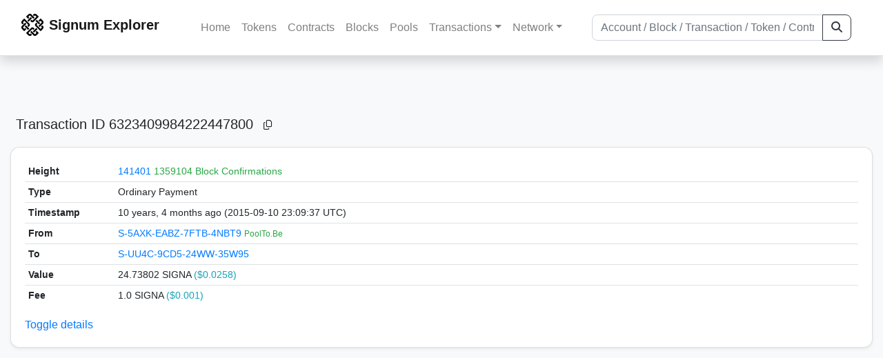

--- FILE ---
content_type: text/html; charset=utf-8
request_url: https://chain.signum.network/tx/6323409984222447800
body_size: 4237
content:


<!doctype html>
<html lang="en">

<head>
  <meta charset="utf-8">
  <meta name="viewport" content="width=device-width, initial-scale=1, maximum-scale=1, shrink-to-fit=no">
  <meta name="keywords" content="sustainable, blockchain, crypto, minable, HDD, greencoin, singa, SIGNA">
  <meta property="og:title" content="Signum Explorer - Smart. Secure. Sustainable.">
  <meta name="twitter:title" content="Signum Explorer - Smart. Secure. Sustainable.">
  <meta property="og:image" content="https://signum.network/assets/img/seo/Signum_blue.png">
  <meta property="og:description" content="
Ordinary Payment



">
  <meta name="description"
    content="The easiest and most trusted Signum transaction search engine and blockchain explorer.">
  <title>Signum Explorer  - Transaction #6323409984222447800</title>
  <link href="/static/favicon.png" rel="icon">
  <link rel="stylesheet" href="https://cdn.jsdelivr.net/npm/bootstrap@4.6.2/dist/css/bootstrap.min.css" integrity="sha384-xOolHFLEh07PJGoPkLv1IbcEPTNtaed2xpHsD9ESMhqIYd0nLMwNLD69Npy4HI+N" crossorigin="anonymous">
  <link rel="stylesheet" href="/static/css/style.css?v=h">
  <link rel="stylesheet" type="text/css" href="/static/fontawesome-free-6.5.2-web/css/all.min.css" />
</head>
<body>
  
  <div class="wrapper">
    
      <header>
        <nav class="navbar navbar-expand-lg navbar-light fixed-top border-bottom shadow mb-3">
          <div class="container" style="max-width: 1400px !important;">
          <a class="mb-2" href="/"><img alt="LOGO" src="/static/logo.svg" height="32px"></a>
          <a class="p-2" href="/">
          
            <span class="navbar-brand my-0 mr-auto mb-2 font-weight-bold">Signum Explorer</span><br />
          
            
          </a>
          <button class="navbar-toggler" type="button" data-toggle="collapse" data-target="#navbarsMenu"
            aria-controls="navbarsMenu" aria-expanded="false" aria-label="Toggle navigation">
            <span class="navbar-toggler-icon"></span>
          </button>
          <div class="collapse navbar-collapse justify-content-md-center pl-4" id="navbarsMenu">
            <ul class="navbar-nav">
              <li class="nav-item">
                <a class="nav-link" href="/">Home</a>
              </li>
              <li class="nav-item">
                <a class="nav-link" href="/assets/">Tokens</a>
              </li>
              <li class="nav-item">
                <a class="nav-link" href="/ats/">Contracts</a>
              </li>
              <li class="nav-item">
                <a class="nav-link" href="/blocks/">Blocks</a>
              </li>
              <li class="nav-item">
                <a class="nav-link" href="/pools/">Pools</a>
              </li>
              <li class="nav-item dropdown">
                <a class="nav-link dropdown-toggle" href="#" id="transactions-nav" data-toggle="dropdown"
                  aria-haspopup="true" aria-expanded="false">Transactions</a>
                <div class="dropdown-menu" aria-labelledby="transactions-nav">
                  <a class="dropdown-item" href="/txsPending/">Pending Transactions</a>
                  <a class="dropdown-item" href="/txs/">Confirmed Transactions</a>
                  <a class="dropdown-item" href="/sub/">Auto-Payments</a>
                  <a class="dropdown-item" href="/alias/">Aliases</a>
                </div>
              </li>
              <li class="nav-item dropdown">
                <a class="nav-link dropdown-toggle" href="#" id="peers-nav" data-toggle="dropdown" aria-haspopup="true"
                  aria-expanded="false">Network</a>
                <div class="dropdown-menu" aria-labelledby="peers-nav">
                  <a class="dropdown-item" href="/accounts/">Top Accounts</a>
                  <a class="dropdown-item" href="/peers/">Nodes List</a>
                  <a class="dropdown-item" href="/peers-charts/">Nodes Distribution</a>
                </div>
              </li>
            </ul>
          </div>
          
          <form class="form-inline my-2 my-lg-0 input-group col-lg-4" action="/search/">
            <input class="form-control" type="text" name="q"
              placeholder="Account / Block / Transaction / Token / Contract" title="Fill to search" aria-label="Search">
            <div class="input-group-append">
              <button class="btn btn-outline-dark my-sm-0" type="submit" name="submit" value="Search"><i
                  class="fas fa-search"></i></button>
            </div>
          </form>
          
          </div>
        </nav>
      </header>
      <main role="main">
        <div class="container">
          <div class="text-center mb-5">
          </div>
          
          

  <h5 class="p-2">Transaction ID<br class="d-md-none" /> 6323409984222447800
    <a class="btn btn-sm btn-icon btn-light rounded-circle copy-btn" href="#" data-clipboard-text="6323409984222447800"><i class="far fa-copy"></i></a>
  </h5>

  <div class="card-deck mb-3">
    <div class="card mb-4 shadow-sm">
      <div class="card-body">
        <div class="table-responsive" id="update_pending">
          <table class="table small table-sm" id="table_update">
            <tbody>
            <!--
            <tr>
              <th style="width: 130px;">ID</th>
              <th>
                6323409984222447800
                <a class="btn btn-sm btn-icon btn-light rounded-circle copy-btn" href="#" data-clipboard-text="6323409984222447800"><i class="far fa-copy"></i></a>
              </th>
            </tr>
            -->
            <tr>
              <th style="width: 130px;">Height</th>
              <td>
                
                  <a href="/block/141401">141401</a>
                  <br class="d-md-none" />
                  


  <span class="text-success">1359104 Block Confirmations</span>


                
              </td>
            </tr>
            <tr>
              <th>Type</th>
              <td>Ordinary Payment
              
              </td>
            </tr>
            
            <tr>
              <th>Timestamp</th>
              <td>10 years, 4 months ago (2015-09-10 23:09:37 UTC)</td>
            </tr>
            <tr>
              <th>From</th>
              <td>
                


  <a href="/address/2586531156840260529">
    S-5AXK-EABZ-7FTB-4NBT9
  </a>


  <br class="d-md-none" />

<small>
  
    <span class="text-success" title="PoolTo.Be">PoolTo.Be</span>
  
</small>

              </td>
            </tr>
            <tr>
              <th>To</th>
              <td>
                
                  



  


  <a href="/address/1269877907593717834">
    S-UU4C-9CD5-24WW-35W95
  </a>


  <br class="d-md-none" />

<small>
  
    <span class="text-secondary"></span>
  
</small>



                
              </td>
            </tr>
            <tr>
              <th>Value</th>
              <td>
                        
                  <span>24.73802</span>
                  <span> SIGNA <span class="text-info"> ($0.0258)</span></span><br>
                
                 
              </td>
            </tr>
            <tr>
              <th>Fee</th>
              <td>1.0 SIGNA <span class="text-info">($0.001)</span></td>
            </tr>
             
            <tr class="collapse show_more_info">
              <th style="min-width: 160px;">Version</th>
              <td>1</td>
            </tr>
            <tr class="collapse show_more_info">
              <th>Deadline</th>
              <td>1440</td>
            </tr>
            
            <tr class="collapse show_more_info">
              <th>Block Timestamp</th>
              <td>10 years, 4 months ago (2015-09-10 23:14:05 UTC)</td>
            </tr>
            
            
            <tr class="collapse show_more_info">
              <th>EC Block ID</th>
              <td>7574282804401194864</td>
            </tr>
            <tr class="collapse show_more_info">
              <th>EC Block Height</th>
              <td>141391</td>
            </tr>
            
            <tr class="collapse show_more_info">
              <th>Has message</th>
              <td>no</td>
            </tr>
            <tr class="collapse show_more_info">
              <th>Has encrypted message</th>
              <td>no</td>
            </tr>
            <tr class="collapse show_more_info">
              <th>Has Public Key Announcement</th>
              <td>no</td>
            </tr>
            <tr class="collapse show_more_info">
              <th>Has Encrypttoself Message</th>
              <td>no</td>
            </tr>
            <tr class="collapse show_more_info">
              <th>Sender Public Key</th>
              <td class="text-monospace" style="word-wrap: break-word; max-width: 250px">E920525C649ABEB2C6528D32B7CF308F6FCF237753F455A8A1587653D6C84F4B</td>
            </tr>
            
            <tr class="collapse show_more_info">
              <th>Signature</th>
              <td class="text-monospace" style="word-wrap: break-word; max-width: 250px">439CD2A6DD1EDFDA4DC6839298CAFD62C83F1A7E9F1C520268D78EAC6071A20BD74BA518825B4FC2CDFFDED896C423D09B7AB706F3716F56179F23387312C891</td>
            </tr>
            
            
            <tr class="collapse show_more_info">
              <th>Full Hash</th>
              <td class="text-monospace" style="word-wrap: break-word; max-width: 250px">B8C8BCB6E043C157E62EC29C010632E0EA423408933969184B90F20AEDB4DBBF</td>
            </tr>
            
            <tr class="collapse show_more_info">
              <th>Attachment</th>
              <td class="text-monospace">
                <textarea id="attachment" class="form-control" spellcheck="false" rows="5" disabled></textarea>
                <label for="attachment"></label>
              </td>
            </tr>
            </tbody>
          </table>
        </div>
        <a data-toggle="collapse" data-target=".show_more_info" href="#">Toggle details</a>
      </div>
    </div>
  </div>



        </div>
      </main>
      <div id="push"></div>
    </div>
    <footer class="footer mt-5 py-3 shadow-sm">
      <div class="footerex">
        <div class="containft">
          <div class="colft">
            <h1>Resources</h1>
            <span class="line" style="width: 40px;margin-bottom: 10px;"></span>
            <ul>
              <li><a class="normlink" href="https://www.signum.network/wallet.html" target="_blank">Wallets &
                  Node</a></li>
              <li><a class="normlink" href="https://www.signum.network/mining.html" target="_blank">Mining</a>
              </li>
              <li><a class="normlink" href="https://www.signum.network/exchanges.html" target="_blank">Exchanges</a>
              </li>
              <li><a class="normlink" href="https://www.signum.network/styleguide.html" target="_blank">Styleguide</a>
              </li>
            </ul>
          </div>
          <div class="colft">
            <h1>Development</h1>
            <span class="line" style="width: 40px;margin-bottom: 10px;"></span>
            <ul>
              <li><a class="normlink" href="https://github.com/signum-network" target="_blank">GitHub Signum</a>
              </li>
              <li><a class="normlink" href="https://github.com/btdex" target="_blank">GitHub BTDEX</a></li>
              <li><a class="normlink mb-5" href="https://github.com/signum-network/signum-smartj" target="_blank">GitHub
                  SmartJ</a></li>
            </ul>
          </div>
          <div class="colft">
            <h1>Signum-Network</h1>
            <span class="line" style="width: 40px;margin-bottom: 10px;"></span>
            <ul>
              <li><a class="normlink" href="https://signum.community/" target="_blank">Wiki</a></li>
              <li><a class="normlink" href="https://medium.com/signum-network" target="_blank">Medium</a></li>
              <li><a class="normlink" href="https://www.signum.network/privacypolicy.html" target="_blank">Privacy Policy</a></li>
              <li><a class="normlink mb-3" href="https://www.signum.network/disclaimer.html" target="_blank">Legal Disclaimer</a></li>
            </ul>
          </div>
          <div class="colft">
            <h1>Association</h1>
            <span class="line" style="width: 40px;margin-bottom: 10px;"></span>
            <ul>
              <li><a class="normlink" href="https://sna.signum.network/" target="_blank">SNA</a></li>
              <li><a class="border pl-1 pr-1 rounded border-primary bg-primary text-light text-decoration-none" href="https://sna.signum.network/donation.html" target="_blank">Donate
                  SNA</a></li>
            </ul>
          </div>
          <div class="colft social">
            <h1>Social</h1>
            <span class="line" style="width: 40px;margin-bottom: 15px;"></span>
            <ul>
              <a class="normlink" href="https://discord.gg/QHZkF4KHDS" target="_blank"><i
                  class="fab fa-discord fa-lg" data-toggle="modal" data-target="#QRModal" title="" data-original-title="Discord"></i></a>
              <a class="normlink" href="https://t.me/signumnetwork" target="_blank"><i
                  class="fab fa-telegram-plane fa-lg" data-toggle="modal" data-target="#QRModal" title="" data-original-title="Telegram"></i></a>
              <a class="normlink" href="https://twitter.com/signum_official" target="_blank"><i
                  class="fab fa-twitter fa-lg" data-toggle="modal" data-target="#QRModal" title="" data-original-title="Twitter"></i></a>
              <a class="normlink" href="https://www.reddit.com/r/Signum/" target="_blank"><i
                  class="fab fa-reddit fa-lg" data-toggle="modal" data-target="#QRModal" title="" data-original-title="Reddit"></i></a>
              <a class="normlink" href="https://www.youtube.com/c/SignumNetwork" target="_blank"><i
                  class="fab fa-youtube fa-lg" data-toggle="modal" data-target="#QRModal" title="" data-original-title="YouTube"></i></a><br><br>
            <li class="sig"><img alt="CoinGecko Logo" height="35px" src="/static/CoinGecko-logo-white.png"><br>
            Rates by CoinGecko</li>
            </ul>
            <ul>
            </ul>
          </div>
          <div class="clearfix"></div>
        </div>
      </div>
      <div class="container text-center sig">
        <br>
        Made with ❤️ by <a href="https://github.com/signum-network" class="normlink" target="_blank">Signum
          Network</a> @ (2019-2026)
        <br>
        
        
      </div>
    </footer>
    <script src="https://code.jquery.com/jquery-3.6.0.min.js" integrity="sha256-/xUj+3OJU5yExlq6GSYGSHk7tPXikynS7ogEvDej/m4=" crossorigin="anonymous"></script>
    <script src="https://cdn.jsdelivr.net/npm/popper.js@1.16.1/dist/umd/popper.min.js" integrity="sha384-9/reFTGAW83EW2RDu2S0VKaIzap3H66lZH81PoYlFhbGU+6BZp6G7niu735Sk7lN" crossorigin="anonymous"></script>
    <script src="https://cdn.jsdelivr.net/npm/bootstrap@4.6.2/dist/js/bootstrap.min.js" integrity="sha384-+sLIOodYLS7CIrQpBjl+C7nPvqq+FbNUBDunl/OZv93DB7Ln/533i8e/mZXLi/P+" crossorigin="anonymous"></script>    <script src="https://cdn.jsdelivr.net/npm/easyqrcodejs@4.4.10/src/easy.qrcode.js" integrity="sha384-ZstLT7ma1jjMbZ+hlNMNVzVjnN59eAqAqhaS2PuPfllOAkcCi7MPEZo39BVYGCsg" crossorigin="anonymous"></script>
    <script src="https://cdnjs.cloudflare.com/ajax/libs/clipboard.js/2.0.4/clipboard.min.js" integrity="sha256-FiZwavyI2V6+EXO1U+xzLG3IKldpiTFf3153ea9zikQ=" crossorigin="anonymous"></script>
    
    <script>
      clipboard = new ClipboardJS('.copy-btn');

      $('.copy-btn').tooltip({
        title: 'Copy to clipboard',
      });

      $(function () {
        $('[data-toggle="modal"]').tooltip();
        $('[data-title]').tooltip();
      });

      clipboard.on('success', function (e) {
        $(e.trigger)
          .attr('data-original-title', 'Copied!')
          .tooltip('show')
          .blur()
          .attr('data-original-title', 'Copy to clipboard')
      });
    </script>
    <script>
      $(document).ready(function () {
        $('#back-to-top').fadeOut(1);
        $(window).scroll(function () {
          if ($(this).scrollTop() > 50) {
            $('#back-to-top').fadeIn();
          } else {
            $('#back-to-top').fadeOut();
          }
        });
        // scroll body to 0px on click
        $('#back-to-top').click(function () {
          $('body,html').animate({
            scrollTop: 0
          }, 400);
          return false;
        });
      });
    </script>
    
<a id="back-to-top" href="#" class="border btn btn-light back-to-top" role="button" style="display:inline;"><i class="fas fa-chevron-up"></i></a>
<script defer src="https://static.cloudflareinsights.com/beacon.min.js/vcd15cbe7772f49c399c6a5babf22c1241717689176015" integrity="sha512-ZpsOmlRQV6y907TI0dKBHq9Md29nnaEIPlkf84rnaERnq6zvWvPUqr2ft8M1aS28oN72PdrCzSjY4U6VaAw1EQ==" data-cf-beacon='{"version":"2024.11.0","token":"0d34ba055a164f52b3f8e0ad592cf0d8","server_timing":{"name":{"cfCacheStatus":true,"cfEdge":true,"cfExtPri":true,"cfL4":true,"cfOrigin":true,"cfSpeedBrain":true},"location_startswith":null}}' crossorigin="anonymous"></script>
</body>

</html>
